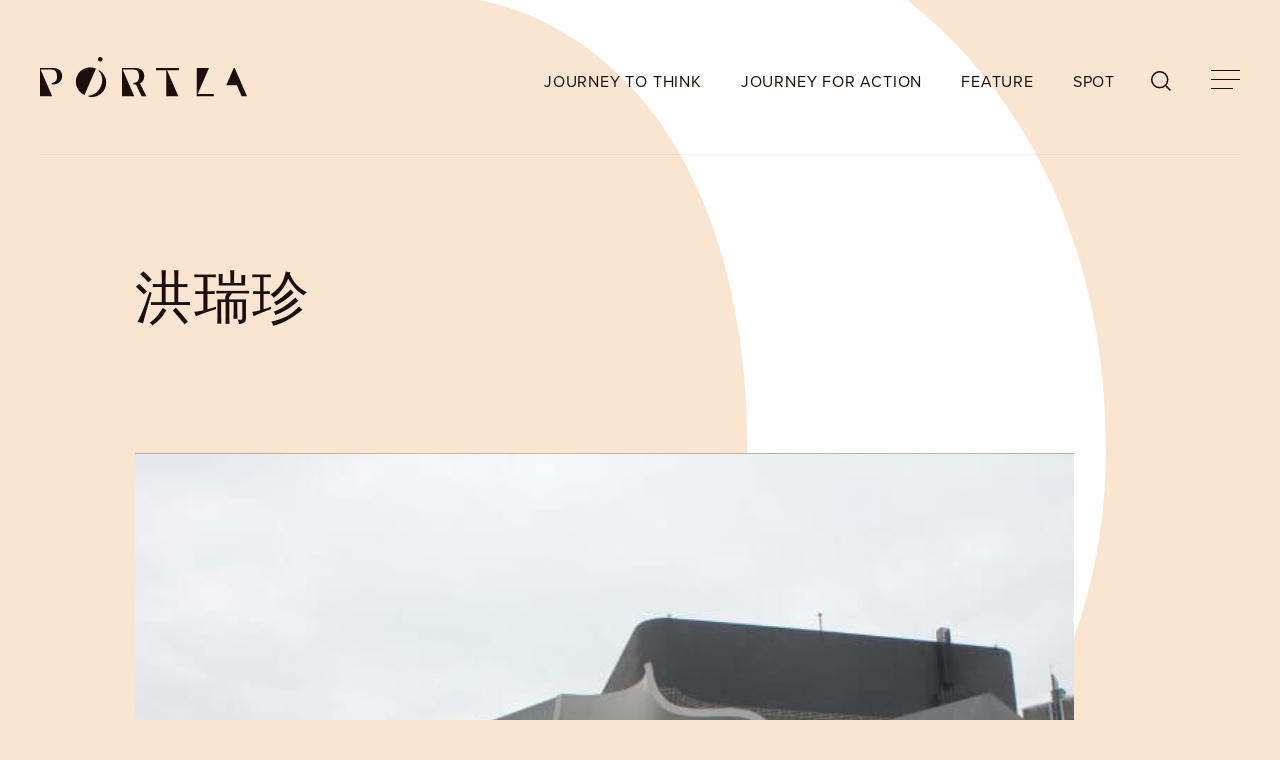

--- FILE ---
content_type: text/html; charset=UTF-8
request_url: https://portla-mag.com/tag/%E6%B4%AA%E7%91%9E%E7%8F%8D/
body_size: 9556
content:
<!DOCTYPE html>
<html dir="ltr" lang="ja"
	prefix="og: https://ogp.me/ns#"  data-mode="light">
<head>
	<!-- Global site tag (gtag.js) - Google Analytics -->
	<script async src="https://www.googletagmanager.com/gtag/js?id=G-Z5074V7RS5"></script>
	<script>
		window.dataLayer = window.dataLayer || [];
		function gtag(){dataLayer.push(arguments);}
		gtag('js', new Date());

		gtag('config', 'G-Z5074V7RS5');
	</script>
	<link rel="stylesheet" href="https://use.typekit.net/jwh2gnx.css">
	<link rel="preconnect" href="https://use.typekit.net/" crossorigin>
	<link rel="preconnect" href="https://cdnjs.cloudflare.com/" crossorigin>
	<link rel="dns-prefetch" href="https://use.typekit.net/">
	<link rel="dns-prefetch" href="https://cdnjs.cloudflare.com/">
	<script>
		const html = document.querySelector('html');
					html.setAttribute('data-mode', 'light');
			</script>
	<script>
	(function(d) {
		var config = {
			kitId: 'jfl6rfv',
			scriptTimeout: 3000,
			async: true
		},
		h=d.documentElement,t=setTimeout(function(){h.className=h.className.replace(/\bwf-loading\b/g,"")+" wf-inactive";},config.scriptTimeout),tk=d.createElement("script"),f=false,s=d.getElementsByTagName("script")[0],a;h.className+=" wf-loading";tk.src='https://use.typekit.net/'+config.kitId+'.js';tk.async=true;tk.onload=tk.onreadystatechange=function(){a=this.readyState;if(f||a&&a!="complete"&&a!="loaded")return;f=true;clearTimeout(t);try{Typekit.load(config)}catch(e){}};s.parentNode.insertBefore(tk,s)
	})(document);
</script>

	<meta charset="UTF-8">
	<script src="https://portla-mag.com/dist/js/ipadOS.min.js"></script>
	<meta name="viewport" content="width=device-width, initial-scale=1, maximum-scale=1, user-scalable=0">
	<script>
	isIpadOS() ? document.querySelectorAll('meta[name="viewport"]')[0].setAttribute("content", "width=1440px, shrink-to-fit=no") : '';
</script>
	
	
		<!-- All in One SEO 4.4.2 - aioseo.com -->
		<title>洪瑞珍 | PORTLA | 文化を起点に新しい旅の形を模索するためのメディア</title>
		<meta name="description" content="呼吸する建築。伊東豊雄のオペラハウス 呼吸する建築。伊東豊雄のオペラハウス 台北市内はどこへ行くにもMRT（地下鉄）でスイスイだったのですが、台中市内の移動は、はてどうしたらいいんだろう？時間があれば歩…" />
		<meta name="robots" content="max-image-preview:large" />
		<link rel="canonical" href="https://portla-mag.com/tag/%E6%B4%AA%E7%91%9E%E7%8F%8D/" />
		<meta name="generator" content="All in One SEO (AIOSEO) 4.4.2" />

		<meta name="google-site-verification" content="s1Wq6H1KHiHB0H9ZTWmpqjaqk_BmdtDCt_Phn77gD84" />
		<meta name="google" content="nositelinkssearchbox" />
		<script type="application/ld+json" class="aioseo-schema">
			{"@context":"https:\/\/schema.org","@graph":[{"@type":"BreadcrumbList","@id":"https:\/\/portla-mag.com\/tag\/%E6%B4%AA%E7%91%9E%E7%8F%8D\/#breadcrumblist","itemListElement":[{"@type":"ListItem","@id":"https:\/\/portla-mag.com\/#listItem","position":1,"item":{"@type":"WebPage","@id":"https:\/\/portla-mag.com\/","name":"\u30db\u30fc\u30e0","description":"PORTLA\u3067\u306f\u6587\u5316\u7684\u306a\u4f53\u9a13\u306e\u4e2d\u306b\u65c5\u306e\u30d2\u30f3\u30c8\u3092\u6c42\u3081\u307e\u3059\u3002\u3059\u3050\u306b\u305f\u3069\u308a\u7740\u304f\u300c\u308f\u304b\u308a\u3084\u3059\u3044\u300d\u7b54\u3048\u3067\u306f\u306a\u304f\u3001\u3056\u3089\u308a\u3068\u3057\u305f\u624b\u3056\u308f\u308a\u3084\u9055\u548c\u611f\u3002\u305d\u308c\u3053\u305d\u304c\u65b0\u305f\u306a\u4fa1\u5024\u89b3\u3068\u306e\u51fa\u4f1a\u3044\u3060\u3068\u4fe1\u3058\u3001\u975e\u65e5\u5e38\u3060\u3051\u3067\u306a\u304f\u65e5\u5e38\u306e\u4e2d\u306b\u3082\u6f5c\u3080\u300c\u65c5\u306e\u6249\u300d\u3092\u63a2\u3057\u307e\u3059\u3002","url":"https:\/\/portla-mag.com\/"},"nextItem":"https:\/\/portla-mag.com\/tag\/%e6%b4%aa%e7%91%9e%e7%8f%8d\/#listItem"},{"@type":"ListItem","@id":"https:\/\/portla-mag.com\/tag\/%e6%b4%aa%e7%91%9e%e7%8f%8d\/#listItem","position":2,"item":{"@type":"WebPage","@id":"https:\/\/portla-mag.com\/tag\/%e6%b4%aa%e7%91%9e%e7%8f%8d\/","name":"\u6d2a\u745e\u73cd","description":"\u547c\u5438\u3059\u308b\u5efa\u7bc9\u3002\u4f0a\u6771\u8c4a\u96c4\u306e\u30aa\u30da\u30e9\u30cf\u30a6\u30b9 \u547c\u5438\u3059\u308b\u5efa\u7bc9\u3002\u4f0a\u6771\u8c4a\u96c4\u306e\u30aa\u30da\u30e9\u30cf\u30a6\u30b9 \u53f0\u5317\u5e02\u5185\u306f\u3069\u3053\u3078\u884c\u304f\u306b\u3082MRT\uff08\u5730\u4e0b\u9244\uff09\u3067\u30b9\u30a4\u30b9\u30a4\u3060\u3063\u305f\u306e\u3067\u3059\u304c\u3001\u53f0\u4e2d\u5e02\u5185\u306e\u79fb\u52d5\u306f\u3001\u306f\u3066\u3069\u3046\u3057\u305f\u3089\u3044\u3044\u3093\u3060\u308d\u3046\uff1f\u6642\u9593\u304c\u3042\u308c\u3070\u6b69\u2026","url":"https:\/\/portla-mag.com\/tag\/%e6%b4%aa%e7%91%9e%e7%8f%8d\/"},"previousItem":"https:\/\/portla-mag.com\/#listItem"}]},{"@type":"CollectionPage","@id":"https:\/\/portla-mag.com\/tag\/%E6%B4%AA%E7%91%9E%E7%8F%8D\/#collectionpage","url":"https:\/\/portla-mag.com\/tag\/%E6%B4%AA%E7%91%9E%E7%8F%8D\/","name":"\u6d2a\u745e\u73cd | PORTLA | \u6587\u5316\u3092\u8d77\u70b9\u306b\u65b0\u3057\u3044\u65c5\u306e\u5f62\u3092\u6a21\u7d22\u3059\u308b\u305f\u3081\u306e\u30e1\u30c7\u30a3\u30a2","description":"\u547c\u5438\u3059\u308b\u5efa\u7bc9\u3002\u4f0a\u6771\u8c4a\u96c4\u306e\u30aa\u30da\u30e9\u30cf\u30a6\u30b9 \u547c\u5438\u3059\u308b\u5efa\u7bc9\u3002\u4f0a\u6771\u8c4a\u96c4\u306e\u30aa\u30da\u30e9\u30cf\u30a6\u30b9 \u53f0\u5317\u5e02\u5185\u306f\u3069\u3053\u3078\u884c\u304f\u306b\u3082MRT\uff08\u5730\u4e0b\u9244\uff09\u3067\u30b9\u30a4\u30b9\u30a4\u3060\u3063\u305f\u306e\u3067\u3059\u304c\u3001\u53f0\u4e2d\u5e02\u5185\u306e\u79fb\u52d5\u306f\u3001\u306f\u3066\u3069\u3046\u3057\u305f\u3089\u3044\u3044\u3093\u3060\u308d\u3046\uff1f\u6642\u9593\u304c\u3042\u308c\u3070\u6b69\u2026","inLanguage":"ja","isPartOf":{"@id":"https:\/\/portla-mag.com\/#website"},"breadcrumb":{"@id":"https:\/\/portla-mag.com\/tag\/%E6%B4%AA%E7%91%9E%E7%8F%8D\/#breadcrumblist"}},{"@type":"Organization","@id":"https:\/\/portla-mag.com\/#organization","name":"PORTLA | \u6587\u5316\u3092\u8d77\u70b9\u306b\u65b0\u3057\u3044\u65c5\u306e\u5f62\u3092\u6a21\u7d22\u3059\u308b\u305f\u3081\u306e\u30e1\u30c7\u30a3\u30a2","url":"https:\/\/portla-mag.com\/"},{"@type":"WebSite","@id":"https:\/\/portla-mag.com\/#website","url":"https:\/\/portla-mag.com\/","name":"PORTLA | \u6587\u5316\u3092\u8d77\u70b9\u306b\u65b0\u3057\u3044\u65c5\u306e\u5f62\u3092\u6a21\u7d22\u3059\u308b\u305f\u3081\u306e\u30e1\u30c7\u30a3\u30a2","description":"PORTLA\u3067\u306f\u6587\u5316\u7684\u306a\u4f53\u9a13\u306e\u4e2d\u306b\u65c5\u306e\u30d2\u30f3\u30c8\u3092\u6c42\u3081\u307e\u3059\u3002\u3059\u3050\u306b\u305f\u3069\u308a\u7740\u304f\u300c\u308f\u304b\u308a\u3084\u3059\u3044\u300d\u7b54\u3048\u3067\u306f\u306a\u304f\u3001\u3056\u3089\u308a\u3068\u3057\u305f\u624b\u3056\u308f\u308a\u3084\u9055\u548c\u611f\u3002\u305d\u308c\u3053\u305d\u304c\u65b0\u305f\u306a\u4fa1\u5024\u89b3\u3068\u306e\u51fa\u4f1a\u3044\u3060\u3068\u4fe1\u3058\u3001\u975e\u65e5\u5e38\u3060\u3051\u3067\u306a\u304f\u65e5\u5e38\u306e\u4e2d\u306b\u3082\u6f5c\u3080\u300c\u65c5\u306e\u6249\u300d\u3092\u63a2\u3057\u307e\u3059\u3002","inLanguage":"ja","publisher":{"@id":"https:\/\/portla-mag.com\/#organization"}}]}
		</script>
		<script type="text/javascript" >
			window.ga=window.ga||function(){(ga.q=ga.q||[]).push(arguments)};ga.l=+new Date;
			ga('create', "UA-75071122-1", 'auto');
			ga('send', 'pageview');
		</script>
		<script async src="https://www.google-analytics.com/analytics.js"></script>
		<!-- All in One SEO -->

<link rel='dns-prefetch' href='//maps.googleapis.com' />
<link rel='dns-prefetch' href='//cdn.jsdelivr.net' />
<link rel='dns-prefetch' href='//cdnjs.cloudflare.com' />
<link rel='dns-prefetch' href='//fonts.googleapis.com' />
<link rel='dns-prefetch' href='//s.w.org' />
<link rel='stylesheet' id='wp-block-library-css'  href='https://portla-mag.com/wp-includes/css/dist/block-library/style.min.css?ver=5.7.14' type='text/css' media='all' />
<link rel='stylesheet' id='responsive-lightbox-fancybox-css'  href='https://portla-mag.com/wp-content/plugins/responsive-lightbox/assets/fancybox/jquery.fancybox.min.css?ver=2.4.5' type='text/css' media='all' />
<link rel='stylesheet' id='wordpress-popular-posts-css-css'  href='https://portla-mag.com/wp-content/plugins/wordpress-popular-posts/assets/css/wpp.css?ver=6.1.4' type='text/css' media='all' />
<link rel='stylesheet' id='yakuhan-css'  href='https://cdn.jsdelivr.net/npm/yakuhanjp@3.4.1/dist/css/yakuhanjp.min.css?ver=5.7.14' type='text/css' media='all' />
<link rel='stylesheet' id='style-css'  href='https://portla-mag.com/dist/css/style.min.css?ver=5.7.14' type='text/css' media='all' />
<link rel='stylesheet' id='slick-css'  href='https://cdnjs.cloudflare.com/ajax/libs/slick-carousel/1.8.1/slick.min.css?ver=5.7.14' type='text/css' media='all' />
<link rel='stylesheet' id='opensans-css'  href='https://fonts.googleapis.com/css2?family=Open+Sans%3Awght%40300%3B400%3B600%3B700&#038;display=swap&#038;ver=5.7.14' type='text/css' media='all' />
<link rel='stylesheet' id='vk-font-awesome-css'  href='https://portla-mag.com/wp-content/plugins/vk-post-author-display/vendor/vektor-inc/font-awesome-versions/src/versions/6/css/all.min.css?ver=6.1.0' type='text/css' media='all' />
<link rel='stylesheet' id='jquery.lightbox.min.css-css'  href='https://portla-mag.com/wp-content/plugins/wp-jquery-lightbox/styles/lightbox.min.css?ver=1.4.8.2' type='text/css' media='all' />
<script type='text/javascript' src='https://portla-mag.com/wp-includes/js/jquery/jquery.min.js?ver=3.5.1' id='jquery-core-js'></script>
<script type='text/javascript' src='https://portla-mag.com/wp-includes/js/jquery/jquery-migrate.min.js?ver=3.3.2' id='jquery-migrate-js'></script>
<script type='text/javascript' src='https://portla-mag.com/wp-content/plugins/responsive-lightbox/assets/fancybox/jquery.fancybox.min.js?ver=2.4.5' id='responsive-lightbox-fancybox-js'></script>
<script type='text/javascript' src='https://portla-mag.com/wp-includes/js/underscore.min.js?ver=1.8.3' id='underscore-js'></script>
<script type='text/javascript' src='https://portla-mag.com/wp-content/plugins/responsive-lightbox/assets/infinitescroll/infinite-scroll.pkgd.min.js?ver=5.7.14' id='responsive-lightbox-infinite-scroll-js'></script>
<script type='text/javascript' id='responsive-lightbox-js-before'>
var rlArgs = {"script":"fancybox","selector":"fancybox_plugin","customEvents":"","activeGalleries":true,"modal":false,"showOverlay":true,"showCloseButton":true,"enableEscapeButton":true,"hideOnOverlayClick":true,"hideOnContentClick":false,"cyclic":false,"showNavArrows":true,"autoScale":true,"scrolling":"yes","centerOnScroll":true,"opacity":true,"overlayOpacity":70,"overlayColor":"#666","titleShow":true,"titlePosition":"outside","transitions":"fade","easings":"swing","speeds":300,"changeSpeed":300,"changeFade":100,"padding":5,"margin":5,"videoWidth":1080,"videoHeight":720,"woocommerce_gallery":false,"ajaxurl":"https:\/\/portla-mag.com\/wp-admin\/admin-ajax.php","nonce":"0eb045e2c7","preview":false,"postId":13613,"scriptExtension":false};
</script>
<script type='text/javascript' src='https://portla-mag.com/wp-content/plugins/responsive-lightbox/js/front.js?ver=2.4.5' id='responsive-lightbox-js'></script>
<script type='application/json' id='wpp-json'>
{"sampling_active":0,"sampling_rate":100,"ajax_url":"https:\/\/portla-mag.com\/wp-json\/wordpress-popular-posts\/v1\/popular-posts","api_url":"https:\/\/portla-mag.com\/wp-json\/wordpress-popular-posts","ID":0,"token":"547d1fd559","lang":0,"debug":0}
</script>
<script type='text/javascript' src='https://portla-mag.com/wp-content/plugins/wordpress-popular-posts/assets/js/wpp.min.js?ver=6.1.4' id='wpp-js-js'></script>
<link rel="https://api.w.org/" href="https://portla-mag.com/wp-json/" /><link rel="alternate" type="application/json" href="https://portla-mag.com/wp-json/wp/v2/tags/707" />            <style id="wpp-loading-animation-styles">@-webkit-keyframes bgslide{from{background-position-x:0}to{background-position-x:-200%}}@keyframes bgslide{from{background-position-x:0}to{background-position-x:-200%}}.wpp-widget-placeholder,.wpp-widget-block-placeholder{margin:0 auto;width:60px;height:3px;background:#dd3737;background:linear-gradient(90deg,#dd3737 0%,#571313 10%,#dd3737 100%);background-size:200% auto;border-radius:3px;-webkit-animation:bgslide 1s infinite linear;animation:bgslide 1s infinite linear}</style>
            <link rel="icon" href="https://portla-mag.com/wp-content/uploads/2021/05/favicon-1.png" sizes="32x32" />
<link rel="icon" href="https://portla-mag.com/wp-content/uploads/2021/05/favicon-1.png" sizes="192x192" />
<link rel="apple-touch-icon" href="https://portla-mag.com/wp-content/uploads/2021/05/favicon-1.png" />
<meta name="msapplication-TileImage" content="https://portla-mag.com/wp-content/uploads/2021/05/favicon-1.png" />
		<script>var SLIDESET = '';</script>
	<script>var GLOBAL_THEME_PATH = 'https://portla-mag.com/wp-content/themes/portra';</script>
	<script async='async' src='https://www.googletagservices.com/tag/js/gpt.js'></script>
	<script>
		var googletag = googletag || {};
		googletag.cmd = googletag.cmd || [];
	</script>
	<script>
		googletag.cmd.push(function() {
			//pc
			googletag.defineSlot('/9176203/1646929', [728, 90], 'div-gpt-ad-1558940659717-0').addService(googletag.pubads());
			googletag.defineSlot('/9176203/1646923', [[300, 250], [336, 280]], 'div-gpt-ad-1558940686585-0').addService(googletag.pubads());
			googletag.defineSlot('/9176203/1646932', [728, 90], 'div-gpt-ad-1558940583404-0').addService(googletag.pubads());
			googletag.defineSlot('/9176203/1646921', [728, 90], 'div-gpt-ad-1558940606201-0').addService(googletag.pubads());
			googletag.defineSlot('/9176203/1646922', [[300, 250], [336, 280]], 'div-gpt-ad-1558940709248-0').addService(googletag.pubads());
			googletag.defineSlot('/9176203/1646926', [728, 90], 'div-gpt-ad-1558940630504-0').addService(googletag.pubads());

			//sp
			googletag.defineSlot('/9176203/1647525', ['fluid', [320, 50], [320, 100]], 'div-gpt-ad-1558940971187-0').addService(googletag.pubads());
			googletag.defineSlot('/9176203/1647526', ['fluid', [320, 100], [320, 50]], 'div-gpt-ad-1558941010743-0').addService(googletag.pubads());
			googletag.defineSlot('/9176203/1647524', [[320, 50], [320, 100], 'fluid'], 'div-gpt-ad-1558941042799-0').addService(googletag.pubads());
			googletag.defineSlot('/9176203/1647527', [[320, 50], [320, 100], 'fluid'], 'div-gpt-ad-1558941061119-0').addService(googletag.pubads());
			googletag.defineSlot('/9176203/1647522', ['fluid', [320, 50], [320, 100]], 'div-gpt-ad-1558940933541-0').addService(googletag.pubads());
			googletag.defineSlot('/9176203/1647523', ['fluid', [320, 50], [320, 100]], 'div-gpt-ad-1558940952598-0').addService(googletag.pubads());

			googletag.pubads().enableSingleRequest();
			googletag.enableServices();
		});
	</script>
	
	<script>var $ = jQuery;</script>
</head>
<body class="archive tag tag-707 subpage fa_v6_css" id="article">
<div id="loading" style="position: fixed;top: 0;right: 0;bottom: 0;left: 0;z-index:10002;"><div class="loader-logo"><svg xmlns="http://www.w3.org/2000/svg" width="331.425" height="63.917" viewBox="0 0 331.425 63.917"><defs><clipPath id="a"><path data-name="Rectangle 1281" fill="#1D0E0E" d="M0 0h331.425v63.917H0z"/></clipPath></defs><g data-name="Group 1281" clip-path="url(#a)" fill="#fff"><path data-name="Path 3753" d="M99.724 4.966a3.55 3.55 0 11-1.84-4.671 3.55 3.55 0 011.84 4.671"/><path data-name="Path 3754" d="M252.451 59.183l18.014-41.428h-19.529v44.979h27.224v-3.551z"/><path data-name="Path 3755" d="M315.134 44.979l7.72 17.755h8.57l-19.557-44.979h-1.746l-11.837 27.224z"/><path data-name="Path 3756" d="M59.322 30.416a23.018 23.018 0 0011.93 30.286l18.356-42.216a23.017 23.017 0 00-30.286 11.93m34.779-9.637v1.954c5.79 4.567 7.095 15.612 3.256 24.442C93.565 55.897 84.769 62.421 77.53 61.5v1.777a23.019 23.019 0 0016.571-42.5"/><path data-name="Path 3757" d="M222.528 21.306v-3.551h-36.693v3.551l16.147-.006v41.435h19.53L203.495 21.3h.029z"/><path data-name="Path 3758" d="M23.673 17.798c-.173-.012-.69-.029-1.184-.036-.606-.009-1.188-.008-1.188-.008H.001v44.979h19.555L1.028 20.122h15.188c1.449 0 2.368.025 3.237.066a7.458 7.458 0 013.055.7c3.231 1.579 4.716 5.419 4.716 9.9 0 5.328-1.434 9.741-8.286 10.541v2.459h2.979c.2 0 .989 0 1.187-.014A13 13 0 0035.51 30.795c0-6.842-4.028-12.45-11.837-13"/><path data-name="Path 3759" d="M160.083 42.227a13 13 0 006.811-11.432c0-6.842-4.029-12.45-11.837-13-.173-.012-.69-.029-1.184-.036-.606-.009-1.188-.008-1.188-.008h-21.3V62.73h19.559l-18.528-42.608h15.186c1.449 0 2.368.025 3.237.066a7.454 7.454 0 013.055.7c3.231 1.579 4.716 5.419 4.716 9.9 0 4.826-1.176 8.9-6.489 10.22a15.194 15.194 0 01-2.465.385v2.4h3.948l8.922 18.938h7.921z"/></g></svg></div></div>
<header class="header">
	<div class="header__wrapper">
		<a href="/" class="logo"><svg id="Layer_1" data-name="Layer 1" xmlns="http://www.w3.org/2000/svg" width="331.4228" height="63.9224" viewBox="0 0 331.4228 63.9224"><g id="Group_1281" data-name="Group 1281"><path id="Path_3753" data-name="Path 3753" class="logo-path" d="M99.723,4.9664a3.55,3.55,0,1,1-1.84-4.6711l0,0a3.55,3.55,0,0,1,1.84,4.671"/><path id="Path_3754" data-name="Path 3754" class="logo-path" d="M252.45,59.1834l18.0141-41.428H250.935v44.979h27.224v-3.551Z"/><path id="Path_3755" data-name="Path 3755" class="logo-path" d="M315.1329,44.9794l7.72,17.755h8.57l-19.557-44.979H310.12l-11.8371,27.224Z"/><path id="Path_3756" data-name="Path 3756" class="logo-path" d="M59.321,30.4164a23.018,23.018,0,0,0,11.93,30.286L89.607,18.4863a23.0171,23.0171,0,0,0-30.286,11.93h0M94.1,20.7793v1.9541c5.79,4.567,7.095,15.6119,3.256,24.442C93.564,55.8974,84.768,62.4214,77.529,61.5v1.777a23.019,23.019,0,0,0,16.571-42.5"/><path id="Path_3757" data-name="Path 3757" class="logo-path" d="M222.527,21.3064v-3.551H185.834v3.551l16.1469-.006v41.435h19.53L203.494,21.3h.029Z"/><path id="Path_3758" data-name="Path 3758" class="logo-path" d="M23.672,17.7984c-.173-.012-.69-.029-1.184-.036-.606-.009-1.188-.008-1.188-.008H0v44.979H19.555L1.027,20.1224H16.215c1.449,0,2.368.025,3.237.066a7.4579,7.4579,0,0,1,3.055.7c3.231,1.579,4.716,5.419,4.716,9.9,0,5.328-1.434,9.741-8.286,10.541v2.459h2.979c.2,0,.989,0,1.187-.014a13,13,0,0,0,12.406-12.979c0-6.842-4.028-12.45-11.837-13"/><path id="Path_3759" data-name="Path 3759" class="logo-path" d="M160.082,42.2274a13,13,0,0,0,6.811-11.432c0-6.842-4.029-12.45-11.837-13-.173-.012-.69-.029-1.184-.036-.606-.009-1.188-.008-1.188-.008h-21.3V62.73h19.559l-18.528-42.608h15.186c1.449,0,2.368.025,3.237.066a7.4543,7.4543,0,0,1,3.055.7c3.231,1.579,4.716,5.419,4.716,9.9,0,4.826-1.176,8.9-6.489,10.22h0a15.2005,15.2005,0,0,1-2.4651.385v2.4h3.948l8.922,18.938h7.9211Z"/></g></svg></a>
		<nav class="header__nav pc">
			<a href="/category/journey-to-think/">JOURNEY TO THINK</a>
			<a href="/category/journey-for-action/">JOURNEY FOR ACTION</a>
			<a href="/features/">FEATURE</a>
			<a href="/category/spot/">SPOT</a>
		</nav>
		<button id="search-toggle" class="header__search"></button>
		<button id="menu-toggle">
			<div class="line-wrapper">
				<span></span>
				<span></span>
				<span></span>
			</div>
		</button>
		</div>
	</div>
</header>

<div id="menu-search">
	<div class="menu-navbox">
		<button class="btn-close" id="menu-close-search"></button>
	</div>
	<div class="menu-wrapper">
		<div class="menu-wrapper__search">
			<form role="search" method="get" id="searchform" class="search--wrapper keywords js-manual_placeholder" action="https://portla-mag.com">
				<input type="text" class="search--input" name="s">
				<button class="search--submit" type="submit"></button>
			</form>
		</div>
		<div class="hashtags">
			<h3>#HASHTAGS</h3>
							<ul class="hashtags--list">
					<li><a href="https://portla-mag.com/tag/%e9%80%b2%e3%80%85%e5%a0%82/" class="capsule">進々堂</a></li><li><a href="https://portla-mag.com/tag/skip-skip-ben-ben/" class="capsule">skip skip ben ben</a></li><li><a href="https://portla-mag.com/tag/peelander-z/" class="capsule">Peelander-Z</a></li><li><a href="https://portla-mag.com/tag/%e3%83%a4%e3%83%83%e3%83%9b%e3%83%bc%e3%83%96%e3%83%ab%e3%83%bc%e3%82%a4%e3%83%b3%e3%82%b0/" class="capsule">ヤッホーブルーイング</a></li><li><a href="https://portla-mag.com/tag/%e5%a5%a5%e5%a4%a7%e5%92%8c%e3%83%93%e3%83%bc%e3%83%ab/" class="capsule">奥大和ビール</a></li><li><a href="https://portla-mag.com/tag/brasserie-knot/" class="capsule">Brasserie Knot</a></li><li><a href="https://portla-mag.com/tag/%e7%b4%99%e5%8f%b8%e6%9f%bf%e6%9c%ac/" class="capsule">紙司柿本</a></li><li><a href="https://portla-mag.com/tag/%e7%97%99%e6%94%a3/" class="capsule">痙攣</a></li><li><a href="https://portla-mag.com/tag/%e9%96%8b%e5%8c%96%e5%a0%82/" class="capsule">開化堂</a></li><li><a href="https://portla-mag.com/tag/scrap/" class="capsule">SCRAP</a></li><li><a href="https://portla-mag.com/tag/marca-brewing/" class="capsule">MARCA BREWING</a></li><li><a href="https://portla-mag.com/tag/maks-brewery/" class="capsule">MAK'S BREWERY</a></li><li><a href="https://portla-mag.com/tag/%e6%9f%bf%e6%9c%ac%e5%95%86%e4%ba%8b/" class="capsule">柿本商事</a></li><li><a href="https://portla-mag.com/tag/vinal-edge-record/" class="capsule">Vinal Edge Record</a></li><li><a href="https://portla-mag.com/tag/pitchfork/" class="capsule">Pitchfork</a></li>				</ul>
						</div>
	</div>
</div>
<div id="menu-nav">
	<div class="menu-navbox">
		<button class="btn-search" id="menu-toggle-search"></button>
		<button class="btn-close" id="menu-close-nav"></button>
	</div>
	<div class="menu-wrapper">
		<div class="menu-wrapper__left">
			<ul class="menu-wrapper__left--nav">
				<li><a href="/category/journey-to-think/" data-menu-layer="1">JOURNEY TO THINK</a></li>
				<li><a href="/category/journey-for-action/" data-menu-layer="2">JOURNEY FOR ACTION</a></li>
				<li><a href="/features/" data-menu-layer="3">FEATURE</a></li>
				<li><a href="/category/spot/" data-menu-layer="4">SPOT</a></li>
				<li><a href="https://kyotoantenna.theshop.jp/" target="_blank" rel="noopner" data-menu-layer="5">STORE</a></li>
			</ul>
			<ul class="menu-wrapper__left--subnav">
				<li><a href="/about/">ABOUT</a></li>
				<li><a rel="noopener" href="/member/">MEMBER</a></li>
				<li><a href="/contact/">CONTACT</a></li>
			</ul>
			
			<div class="menu-wrapper__left__btm">
				<ul class="menu-sns">
					<li><a target="_blank" rel="noopener" href="https://twitter.com/portla__mag"><svg xmlns="http://www.w3.org/2000/svg" width="30.282" height="30.282" viewBox="0 0 30.282 30.282"><defs><style>.a{fill:none;stroke:#000;stroke-miterlimit:10}.b{fill:#000}</style></defs><g transform="translate(-1172.799 -9359.843)"><ellipse class="a" cx="14.641" cy="14.641" rx="14.641" ry="14.641" transform="translate(1173.299 9360.343)"/><path class="b" d="M1193.797 9371.691a4.345 4.345 0 0 1-1.391.366 2.068 2.068 0 0 0 1.025-1.318 4.812 4.812 0 0 1-1.537.586 2.555 2.555 0 0 0-1.757-.734 2.424 2.424 0 0 0-2.343 2.416 1.085 1.085 0 0 0 .073.512 6.733 6.733 0 0 1-4.978-2.489 2.249 2.249 0 0 0-.293 1.245 2.4 2.4 0 0 0 1.1 1.977 3.065 3.065 0 0 1-1.1-.293 2.363 2.363 0 0 0 1.9 2.343 2.043 2.043 0 0 1-.659.073.923.923 0 0 1-.439-.073 2.371 2.371 0 0 0 2.269 1.684 4.655 4.655 0 0 1-3 1.025h-.583a7.143 7.143 0 0 0 3.66 1.1 6.776 6.776 0 0 0 6.808-6.744v-.357a4.261 4.261 0 0 0 1.245-1.319z"/></g></svg></a></li>
					<li><a target="_blank" rel="noopener" href="https://www.facebook.com/Portla-107222817977679/?ref=pages_you_manage"><svg xmlns="http://www.w3.org/2000/svg" width="30.282" height="30.282" viewBox="0 0 30.282 30.282"><defs><style>.a{fill:none;stroke:#000;stroke-miterlimit:10}.b{fill:#000}</style></defs><g transform="translate(-1212.54 -9359.843)"><ellipse class="a" cx="14.641" cy="14.641" rx="14.641" ry="14.641" transform="translate(1213.04 9360.343)"/><path class="b" d="M1226.234 9380.841l-.013-5.124h-2.2v-2.2h2.2v-1.461a2.7 2.7 0 0 1 2.982-2.928 16.273 16.273 0 0 1 1.782.091v2.065h-1.222c-.959 0-1.144.455-1.144 1.124v1.113h2.723l-.732 2.2h-1.989v5.124z"/></g></svg></a></li>
					
				</ul>
				
			</div>
		</div>
				<div class="menu-wrapper__right">
			<div class="menu-image default" data-layer="0"><img src="https://portla-mag.com/dist//images/common/img-menu@2x.jpg" alt=""></div>
			<div class="menu-image" data-layer="1"><img src="https://portla-mag.com/wp-content/uploads/2021/07/Journey-to-Think.jpg" alt=""></div>
			<div class="menu-image" data-layer="2"><img src="https://portla-mag.com/wp-content/uploads/2021/07/Journey-to-Action.jpg" alt=""></div>
			<div class="menu-image" data-layer="3"><img src="https://portla-mag.com/wp-content/uploads/2021/07/FEATURE.jpg" alt=""></div>
			<div class="menu-image" data-layer="4"><img src="https://portla-mag.com/wp-content/uploads/2021/07/SPOT.jpg" alt=""></div>
			<div class="menu-image" data-layer="5"><img src="https://portla-mag.com/wp-content/uploads/2021/07/STORE.jpg" alt=""></div>
		</div>
	</div>
</div>
<div class="wrap">
	<main>		<section class="column">
	<div class="inner2">
		<h1 class="title-en">洪瑞珍</h1>
		<div class="upper">
			<div class="column__left">
				
		<article class="post">
				<a href="https://portla-mag.com/post-13613/" class="post__image" style="background-image:url(https://portla-mag.com/wp-content/uploads/2017/07/IMG_9378-1000x667-1000x667.jpg)"></a>
				<div class="post__content">
					<span class="post__content--category">JOURNEY TO THINK</span>
					<h3 class="post__content--title">８年ぶりの海外旅行！しのさん台中旅レポート【後編】</h3>
					<p class="post__content--text">呼吸する建築。伊東豊雄のオペラハウス																											呼吸する建…</p><div class="post__content__meta">	<a class="post__content__meta--tag" href="https://portla-mag.com/genre/other/">OTHER</a></div>
				</div>
			</article>
					</div>
      		</div>
    		
		<div class="pagination"><ul class='' role='navigation'>
<li class="current"><a href="#" onClick="return false;">1</a></li>
</ul></div>	</div>
</section>
			<aside id="think">
				</aside>
					</div>

				<div class="js-loader" data-genre="" data-cat="" data-author=""></div>
				<script src="https://portla-mag.com/dist//js/spot.js"></script>
			</div>
		</div>
	</section>
	
</main>
<footer class="footer">
	<div class="footer__left">&copy; PORTLA All Rights Reserved.</div>
	<ul class="footer__right">
		<li class="sns sns--twitter"><a target="_blank" rel="noopener" href="https://twitter.com/portla__mag"><svg xmlns="http://www.w3.org/2000/svg" width="30.282" height="30.282" viewBox="0 0 30.282 30.282"><defs><style>.a{fill:none;stroke:#000;stroke-miterlimit:10}.b{fill:#000}</style></defs><g transform="translate(-1172.799 -9359.843)"><ellipse class="a" cx="14.641" cy="14.641" rx="14.641" ry="14.641" transform="translate(1173.299 9360.343)"/><path class="b" d="M1193.797 9371.691a4.345 4.345 0 0 1-1.391.366 2.068 2.068 0 0 0 1.025-1.318 4.812 4.812 0 0 1-1.537.586 2.555 2.555 0 0 0-1.757-.734 2.424 2.424 0 0 0-2.343 2.416 1.085 1.085 0 0 0 .073.512 6.733 6.733 0 0 1-4.978-2.489 2.249 2.249 0 0 0-.293 1.245 2.4 2.4 0 0 0 1.1 1.977 3.065 3.065 0 0 1-1.1-.293 2.363 2.363 0 0 0 1.9 2.343 2.043 2.043 0 0 1-.659.073.923.923 0 0 1-.439-.073 2.371 2.371 0 0 0 2.269 1.684 4.655 4.655 0 0 1-3 1.025h-.583a7.143 7.143 0 0 0 3.66 1.1 6.776 6.776 0 0 0 6.808-6.744v-.357a4.261 4.261 0 0 0 1.245-1.319z"/></g></svg></a></li>
		<li class="sns sns--facebook"><a target="_blank" rel="noopener" href="https://www.facebook.com/Portla-107222817977679/?ref=pages_you_manage
"><svg xmlns="http://www.w3.org/2000/svg" width="30.282" height="30.282" viewBox="0 0 30.282 30.282"><defs><style>.a{fill:none;stroke:#000;stroke-miterlimit:10}.b{fill:#000}</style></defs><g transform="translate(-1212.54 -9359.843)"><ellipse class="a" cx="14.641" cy="14.641" rx="14.641" ry="14.641" transform="translate(1213.04 9360.343)"/><path class="b" d="M1226.234 9380.841l-.013-5.124h-2.2v-2.2h2.2v-1.461a2.7 2.7 0 0 1 2.982-2.928 16.273 16.273 0 0 1 1.782.091v2.065h-1.222c-.959 0-1.144.455-1.144 1.124v1.113h2.723l-.732 2.2h-1.989v5.124z"/></g></svg></a></li>
	</ul>
</footer>

</div>

<script src="https://cdnjs.cloudflare.com/ajax/libs/slick-carousel/1.8.1/slick.min.js" integrity="sha512-XtmMtDEcNz2j7ekrtHvOVR4iwwaD6o/FUJe6+Zq+HgcCsk3kj4uSQQR8weQ2QVj1o0Pk6PwYLohm206ZzNfubg==" crossorigin="anonymous"></script>
<script src="https://cdnjs.cloudflare.com/ajax/libs/gsap/3.6.0/gsap.min.js" integrity="sha512-1dalHDkG9EtcOmCnoCjiwQ/HEB5SDNqw8d4G2MKoNwjiwMNeBAkudsBCmSlMnXdsH8Bm0mOd3tl/6nL5y0bMaQ==" crossorigin="anonymous"></script>
<script src="https://cdnjs.cloudflare.com/ajax/libs/gsap/3.6.0/ScrollTrigger.min.js" integrity="sha512-QcYm1q7RbnXmwY7HJ0H7938IS0MalTPYqGUF0fIwQgEjMBt2tqjDBt+R5I+ppdwEohjMdHnFU0H+RxmrGQ8qcg==" crossorigin="anonymous"></script>
<script type='text/javascript' src='https://maps.googleapis.com/maps/api/js?key=AIzaSyCSXk-ivpWygD2O3p5tLF6rGhd8MwSWPNU&#038;ver=5.7.14' id='googleapis-js-js'></script>
<script type='text/javascript' src='https://portla-mag.com/wp-includes/js/dist/vendor/lodash.min.js?ver=4.17.21' id='lodash-js'></script>
<script type='text/javascript' id='lodash-js-after'>
window.lodash = _.noConflict();
</script>
<script type='text/javascript' src='https://portla-mag.com/dist/js/jquery.inview.js?ver=1.0' id='inview-js'></script>
<script type='text/javascript' src='https://portla-mag.com/dist/js/common.js?ver=1.0' id='common-js-js'></script>
<script type='text/javascript' src='https://portla-mag.com/dist/js/shave.min.js?ver=1.0' id='shave-js-js'></script>
<script type='text/javascript' src='https://portla-mag.com/dist/js/top-sliders.min.js?ver=1.0' id='top-sliders-js'></script>
<script type='text/javascript' src='https://portla-mag.com/wp-content/plugins/wp-jquery-lightbox/jquery.touchwipe.min.js?ver=1.4.8.2' id='wp-jquery-lightbox-swipe-js'></script>
<script type='text/javascript' id='wp-jquery-lightbox-js-extra'>
/* <![CDATA[ */
var JQLBSettings = {"showTitle":"1","showCaption":"1","showNumbers":"1","fitToScreen":"0","resizeSpeed":"400","showDownload":"0","navbarOnTop":"0","marginSize":"0","slideshowSpeed":"4000","prevLinkTitle":"\u524d\u306e\u753b\u50cf","nextLinkTitle":"\u6b21\u306e\u753b\u50cf","closeTitle":"\u30ae\u30e3\u30e9\u30ea\u30fc\u3092\u9589\u3058\u308b","image":"\u753b\u50cf ","of":"\u306e","download":"\u30c0\u30a6\u30f3\u30ed\u30fc\u30c9","pause":"(\u30b9\u30e9\u30a4\u30c9\u30b7\u30e7\u30fc\u3092\u505c\u6b62\u3059\u308b)","play":"(\u30b9\u30e9\u30a4\u30c9\u30b7\u30e7\u30fc\u3092\u518d\u751f\u3059\u308b)"};
/* ]]> */
</script>
<script type='text/javascript' src='https://portla-mag.com/wp-content/plugins/wp-jquery-lightbox/jquery.lightbox.min.js?ver=1.4.8.2' id='wp-jquery-lightbox-js'></script>
<script type='text/javascript' src='https://portla-mag.com/wp-includes/js/wp-embed.min.js?ver=5.7.14' id='wp-embed-js'></script>

	<script>
	$(window).on('load', function () {
		ScrollTrigger.create({
			trigger: ".upper .column__left .post",
			start: "top-=155 top",
			end: (function () {
				return '+=' + ($('.upper .column__left').outerHeight() - $(
					'.upper .column__left .post').outerHeight())
			}),
			pin: true
		});
	});
	</script>

</body>
</html>

--- FILE ---
content_type: application/javascript
request_url: https://portla-mag.com/dist/js/ipadOS.min.js
body_size: 286
content:
"use strict";function isIpadOS(){var h=window.devicePixelRatio||1,i={width:window.screen.width*h,height:window.screen.height*h};return 2048===i.width&&2732===i.height||2732===i.width&&2048===i.height||1536===i.width&&2048===i.height||2048===i.width&&1536===i.height||1668===i.width&&2388===i.height||2388===i.width&&1668===i.height||1668===i.width&&2224===i.height||2224===i.width&&1668===i.height}

--- FILE ---
content_type: application/javascript
request_url: https://portla-mag.com/dist/js/common.js?ver=1.0
body_size: 988
content:
"use strict";

$(window).on('load', function () {
  setTimeout(function () {
    $('body').addClass('is-loaded');
  }, 300);
});
$(function () {
  // Toggle Menu
  // -----------------------------------------------------------------------
  var currentScroll;
  $('.gnav-toggle').click(function () {
    $(this).toggleClass('is-active');
    $('.gnav').toggleClass("is-active");

    if ($('.gnav-toggle').hasClass('is-active')) {
      currentScroll = $(window).scrollTop();
      $('.wrap').css({
        position: 'fixed',
        width: '100%',
        top: -1 * currentScroll
      });
    } else {
      $('.wrap').attr({
        style: ''
      });
      $(window).scrollTop(currentScroll);
    }
  });
  $('a[href^="#"]').click(function () {
    var speed = 500;
    var href = $(this).attr("href");
    var target = $(href == "#" || href == "" ? 'html' : href);
    var position = target.offset().top;

    if ($(window).width() > 768) {
      position = position - $('header').outerHeight();
    }

    $("html, body").animate({
      scrollTop: position
    }, speed, "swing");
    return false;
  });
  $('#menu-toggle, #menu-toggle-top').on('click', function () {
    $('body').addClass('nav-open');
  });
  $('#search-toggle, #search-toggle-top').on('click', function () {
    $('body').addClass('search-open');
  });
  $('#menu-close-nav').on('click', function () {
    $('body').removeClass('nav-open');
  });
  $('#menu-close-search').on('click', function () {
    $('body').removeClass('search-open');
  });
  $('#menu-toggle-search').on('click', function () {
    $('body').addClass('search-open');
    setTimeout(function () {
      $('body').removeClass('nav-open');
    }, 500);
  });
  $('#btn-mode-toggle').on('click', function () {
    if ($('html').attr('data-mode') !== 'dark') {
      $('html').attr('data-mode', 'dark');
    } else {
      $('html').attr('data-mode', 'light');
    }
  });
  $('.menu-wrapper__left--nav').on('mouseenter', 'a', function () {
    var layerID = $(this).data('menu-layer');
    gsap.fromTo('.menu-wrapper__right .menu-image[data-layer="' + layerID + '"]', {
      opacity: 0
    }, {
      opacity: 1,
      duration: 0.5
    });
  });
  $('.menu-wrapper__left--nav').on('mouseleave', 'a', function () {
    var layerID = $(this).data('menu-layer');
    gsap.to('.menu-wrapper__right .menu-image[data-layer="' + layerID + '"]', {
      opacity: 0,
      duration: 0.5
    });
  });
});
$(window).on('scroll', function () {
  if (window.scrollY > 0 && $('html').attr('data-scrolled') != "true") {
    $('html').attr('data-scrolled', 'true');
  } else if (window.scrollY == 0 && $('html').attr('data-scrolled') == "true") {
    $('html').attr('data-scrolled', 'false');
  }
}); // Set inview options
// inView.offset(50);
// inView('.post__image, .product__image')
// 	.on('enter', function (element) {
// 		element.classList.add('in-view');
// 	});

$('.post__image, .product__image').on('inview', function (event, isInView) {
  if (isInView) {
    $(this).addClass('in-view');
  }
});
$('.block__event-single').each(function () {
  $(this).find('h2').addClass('t t--l');
  $(this).find('h3').addClass('t t--m').wrapInner('span');
  $(this).find('h4').addClass('t t--s');
});
$('.posts-wrapper').find('.post').each(function () {
  $(this).on('click', function () {
    location.href = $(this).find('a').attr('href');
  });
});

--- FILE ---
content_type: application/javascript
request_url: https://portla-mag.com/dist/js/jquery.inview.js?ver=1.0
body_size: 1963
content:
"use strict";

function _typeof(obj) { "@babel/helpers - typeof"; if (typeof Symbol === "function" && typeof Symbol.iterator === "symbol") { _typeof = function _typeof(obj) { return typeof obj; }; } else { _typeof = function _typeof(obj) { return obj && typeof Symbol === "function" && obj.constructor === Symbol && obj !== Symbol.prototype ? "symbol" : typeof obj; }; } return _typeof(obj); }

/**
 * author Christopher Blum
 *    - based on the idea of Remy Sharp, http://remysharp.com/2009/01/26/element-in-view-event-plugin/
 *    - forked from http://github.com/zuk/jquery.inview/
 */
(function (factory) {
  if (typeof define == 'function' && define.amd) {
    // AMD
    define(['jquery'], factory);
  } else if ((typeof exports === "undefined" ? "undefined" : _typeof(exports)) === 'object') {
    // Node, CommonJS
    module.exports = factory(require('jquery'));
  } else {
    // Browser globals
    factory(jQuery);
  }
})(function ($) {
  var inviewObjects = [],
      viewportSize,
      viewportOffset,
      d = document,
      w = window,
      documentElement = d.documentElement,
      timer;
  $.event.special.inview = {
    add: function add(data) {
      inviewObjects.push({
        data: data,
        $element: $(this),
        element: this
      }); // Use setInterval in order to also make sure this captures elements within
      // "overflow:scroll" elements or elements that appeared in the dom tree due to
      // dom manipulation and reflow
      // old: $(window).scroll(checkInView);
      //
      // By the way, iOS (iPad, iPhone, ...) seems to not execute, or at least delays
      // intervals while the user scrolls. Therefore the inview event might fire a bit late there
      //
      // Don't waste cycles with an interval until we get at least one element that
      // has bound to the inview event.

      if (!timer && inviewObjects.length) {
        timer = setInterval(checkInView, 250);
      }
    },
    remove: function remove(data) {
      for (var i = 0; i < inviewObjects.length; i++) {
        var inviewObject = inviewObjects[i];

        if (inviewObject.element === this && inviewObject.data.guid === data.guid) {
          inviewObjects.splice(i, 1);
          break;
        }
      } // Clear interval when we no longer have any elements listening


      if (!inviewObjects.length) {
        clearInterval(timer);
        timer = null;
      }
    }
  };

  function getViewportSize() {
    var mode,
        domObject,
        size = {
      height: w.innerHeight,
      width: w.innerWidth
    }; // if this is correct then return it. iPad has compat Mode, so will
    // go into check clientHeight/clientWidth (which has the wrong value).

    if (!size.height) {
      mode = d.compatMode;

      if (mode || !$.support.boxModel) {
        // IE, Gecko
        domObject = mode === 'CSS1Compat' ? documentElement : // Standards
        d.body; // Quirks

        size = {
          height: domObject.clientHeight,
          width: domObject.clientWidth
        };
      }
    }

    return size;
  }

  function getViewportOffset() {
    return {
      top: w.pageYOffset || documentElement.scrollTop || d.body.scrollTop,
      left: w.pageXOffset || documentElement.scrollLeft || d.body.scrollLeft
    };
  }

  function checkInView() {
    if (!inviewObjects.length) {
      return;
    }

    var i = 0,
        $elements = $.map(inviewObjects, function (inviewObject) {
      var selector = inviewObject.data.selector,
          $element = inviewObject.$element;
      return selector ? $element.find(selector) : $element;
    });
    viewportSize = viewportSize || getViewportSize();
    viewportOffset = viewportOffset || getViewportOffset();

    for (; i < inviewObjects.length; i++) {
      // Ignore elements that are not in the DOM tree
      if (!$.contains(documentElement, $elements[i][0])) {
        continue;
      }

      var $element = $($elements[i]),
          elementSize = {
        height: $element[0].offsetHeight,
        width: $element[0].offsetWidth
      },
          elementOffset = $element.offset(),
          inView = $element.data('inview'); // Don't ask me why because I haven't figured out yet:
      // viewportOffset and viewportSize are sometimes suddenly null in Firefox 5.
      // Even though it sounds weird:
      // It seems that the execution of this function is interferred by the onresize/onscroll event
      // where viewportOffset and viewportSize are unset

      if (!viewportOffset || !viewportSize) {
        return;
      }

      if (elementOffset.top + elementSize.height > viewportOffset.top && elementOffset.top < viewportOffset.top + viewportSize.height && elementOffset.left + elementSize.width > viewportOffset.left && elementOffset.left < viewportOffset.left + viewportSize.width) {
        if (!inView) {
          $element.data('inview', true).trigger('inview', [true]);
        }
      } else if (inView) {
        $element.data('inview', false).trigger('inview', [false]);
      }
    }
  }

  $(w).on("scroll resize scrollstop", function () {
    viewportSize = viewportOffset = null;
  }); // IE < 9 scrolls to focused elements without firing the "scroll" event

  if (!documentElement.addEventListener && documentElement.attachEvent) {
    documentElement.attachEvent("onfocusin", function () {
      viewportOffset = null;
    });
  }
});

--- FILE ---
content_type: application/javascript
request_url: https://portla-mag.com/dist//js/spot.js
body_size: 2602
content:
"use strict";

var $map_wrap = document.getElementById("category_map");
var greyScale = [{
  "elementType": "geometry",
  "stylers": [{
    "color": "#f5f5f5"
  }]
}, {
  "elementType": "labels.icon",
  "stylers": [{
    "visibility": "off"
  }]
}, {
  "elementType": "labels.text.fill",
  "stylers": [{
    "color": "#616161"
  }]
}, {
  "elementType": "labels.text.stroke",
  "stylers": [{
    "color": "#f5f5f5"
  }]
}, {
  "featureType": "administrative.land_parcel",
  "elementType": "labels.text.fill",
  "stylers": [{
    "color": "#bdbdbd"
  }]
}, {
  "featureType": "poi",
  "elementType": "geometry",
  "stylers": [{
    "color": "#eeeeee"
  }]
}, {
  "featureType": "poi",
  "elementType": "labels.text.fill",
  "stylers": [{
    "color": "#757575"
  }]
}, {
  "featureType": "poi.park",
  "elementType": "geometry",
  "stylers": [{
    "color": "#e5e5e5"
  }]
}, {
  "featureType": "poi.park",
  "elementType": "labels.text.fill",
  "stylers": [{
    "color": "#9e9e9e"
  }]
}, {
  "featureType": "road",
  "elementType": "geometry",
  "stylers": [{
    "color": "#ffffff"
  }]
}, {
  "featureType": "road.arterial",
  "elementType": "labels.text.fill",
  "stylers": [{
    "color": "#757575"
  }]
}, {
  "featureType": "road.highway",
  "elementType": "geometry",
  "stylers": [{
    "color": "#dadada"
  }]
}, {
  "featureType": "road.highway",
  "elementType": "labels.text.fill",
  "stylers": [{
    "color": "#616161"
  }]
}, {
  "featureType": "road.local",
  "elementType": "labels.text.fill",
  "stylers": [{
    "color": "#9e9e9e"
  }]
}, {
  "featureType": "transit.line",
  "elementType": "geometry",
  "stylers": [{
    "color": "#e5e5e5"
  }]
}, {
  "featureType": "transit.station",
  "elementType": "geometry",
  "stylers": [{
    "color": "#eeeeee"
  }]
}, {
  "featureType": "water",
  "elementType": "geometry",
  "stylers": [{
    "color": "#c9c9c9"
  }]
}, {
  "featureType": "water",
  "elementType": "labels.text.fill",
  "stylers": [{
    "color": "#9e9e9e"
  }]
}];

if ($map_wrap) {
  $(document).ready(function () {
    var markerClusterer = null;
    var map = null;
    var op = {
      zoom: 14,
      center: new google.maps.LatLng(35.010348, 135.768738),
      // mapTypeId: google.maps.MapTypeId.ROADMAP,
      scrollwheel: false,
      zoomControl: true,
      streetViewControl: false,
      styles: greyScale
    };
    map = new google.maps.Map($map_wrap, op);
    var activeMarker;
    var markers = [];
    var tmp = [];
    var currentInfoWindow;
    GLOBAL_GEO.forEach(function (item, index) {
      var lat = item.lat;
      var lng = item.lng;
      var marker = {};

      if (lat && lng) {
        var obj = {
          position: new google.maps.LatLng(lat, lng),
          map: map,
          //title:item.title
          icon: item.pin
        };
        marker = new google.maps.Marker(obj);
        marker.setValues({
          id: item.id
        });
        marker.setValues({
          loaded: false
        }); //markerごと、googlemap上での処理用配列

        markers.push(marker); //最後にクラスタに渡す配列

        tmp.push(marker); // テンプレートセット

        var compiled_data = "<div class=\"fukidashi_inner\" style=\"width:200px;height: auto;overflow: hidden;\"><a href=\"".concat(item.url, "\" class=\"clearfix\" style=\"display:table;width:100%;\"><div class=\"img fl\" style=\"display:table-cell;width:80px;vertical-align:middle;\"><img src=\"").concat(item.src, "\" alt=\"\" width=\"80\"></div><div class=\"oh\" style=\"display:table-cell;vertical-align:middle;padding-left:10px;\"><h4>").concat(item.title, "</h4></div></a></div>"); //template
        //<h1><%= title %></h1>

        /* ===============================================
        click & get post
        =============================================== */

        var infoWindow = new google.maps.InfoWindow({
          content: compiled_data
        });
        google.maps.event.addListener(marker, "click", function (event) {
          //window.location = item.url;
          infoWindow.open(map, marker);
          map.setCenter(marker.getPosition());

          if (currentInfoWindow) {
            currentInfoWindow.close();
          }

          currentInfoWindow = infoWindow;
        });
      }
    });
    var mcOptions = {
      gridSize: 80,
      maxZoom: 15,
      styles: [{
        textColor: "white",
        url: GLOBAL_THEME_PATH + "images/m1.png",
        height: 52,
        width: 53
      }, {
        textColor: "white",
        url: GLOBAL_THEME_PATH + "images/m2.png",
        height: 55,
        width: 56
      }, {
        textColor: "white",
        url: GLOBAL_THEME_PATH + "images/m3.png",
        height: 65,
        width: 66
      }, {
        textColor: "white",
        url: GLOBAL_THEME_PATH + "images/m4.png",
        height: 77,
        width: 78
      }, {
        textColor: "white",
        url: GLOBAL_THEME_PATH + "images/m5.png",
        height: 89,
        width: 90
      }]
    }; // init clusterer

    var markerCluster = new MarkerClusterer(map, tmp, mcOptions);
    /* ===============================================
    default position
    =============================================== */

    var set_default = function set_default(map, markers) {
      if (markers.length == 1) {
        map.setCenter(markers[0].getPosition());
        map.setZoom(13);
      }

      if (markers.length > 1) {
        var bounds = new google.maps.LatLngBounds();

        for (var i in markers) {
          if (activeMarker == markers[i]) {
            activeMarker.setIcon(iconDefault);
            activeMarker = null;
          } // 緯度経度を取得


          if (Object.keys(markers[i]).length !== 0) {
            var latlng = markers[i].getPosition(); // 検索結果地が含まれるように範囲を拡大

            bounds.extend(latlng);
          }
        }

        map.fitBounds(bounds);
      }
    };

    set_default(map, markers);
  });
}

var post_url = "/wp-content/themes/portra/modules/ajax-posts.php";
var post_flag = false;
var postNumNow = "";
/* 最初に表示されている記事数 */

var postNumAdd = "";
/* 追加する記事数 */

var loader = document.querySelector(".js-loader");
var loader_options = {
  root: null,
  rootMargin: "0px",
  threshold: [0.3]
};
var options = {
  root: null,
  rootMargin: "0px",
  threshold: [0.3]
};

if (loader) {
  var loader_callback = function loader_callback(entries) {
    entries.forEach(function (entry) {
      if (entry.isIntersecting) {
        if (!post_flag) {
          post_flag = true;
          jQuery.ajax({
            type: "POST",
            url: post_url,
            data: {
              post_genre: moreGenre,
              post_cat: moreCat,
              post_author: moreAuthor,
              post_num_now: postNumNow,
              post_num_add: postNumAdd
            },
            success: function success(response) {
              var postdata = JSON.parse(response);
              $(".posts-wrapper").append(postdata[0]);

              if (postdata[1] <= 0) {
                load_observer.unobserve(entry.target);
              }

              postNumNow += postNumAdd;
              post_flag = false;
              var new_images = Array.from(document.querySelectorAll(".post__image"));

              if (new_images) {
                var callback = function callback(entries) {
                  entries.forEach(function (entry) {
                    if (entry.isIntersecting) {
                      entry.target.classList.add("in-view");
                      observer.unobserve(entry.target);
                    }
                  });
                };

                var observer = new IntersectionObserver(callback, options);
                new_images.forEach(function (image) {
                  observer.observe(image);
                });
              }
            }
          });
        }
      }
    });
  };

  var moreGenre = loader.dataset.genre;
  var moreCat = loader.dataset.cat;
  var moreAuthor = loader.dataset.author;
  console.log(moreAuthor);

  if (moreCat == "spot") {
    postNumNow = 8;
    postNumAdd = 8;
  } else if (moreCat == "review") {
    postNumNow = 17;
    postNumAdd = 16;
  } else if (moreAuthor) {
    postNumNow = 16;
    postNumAdd = 16;
  }

  var load_observer = new IntersectionObserver(loader_callback, loader_options);
  load_observer.observe(loader);
}